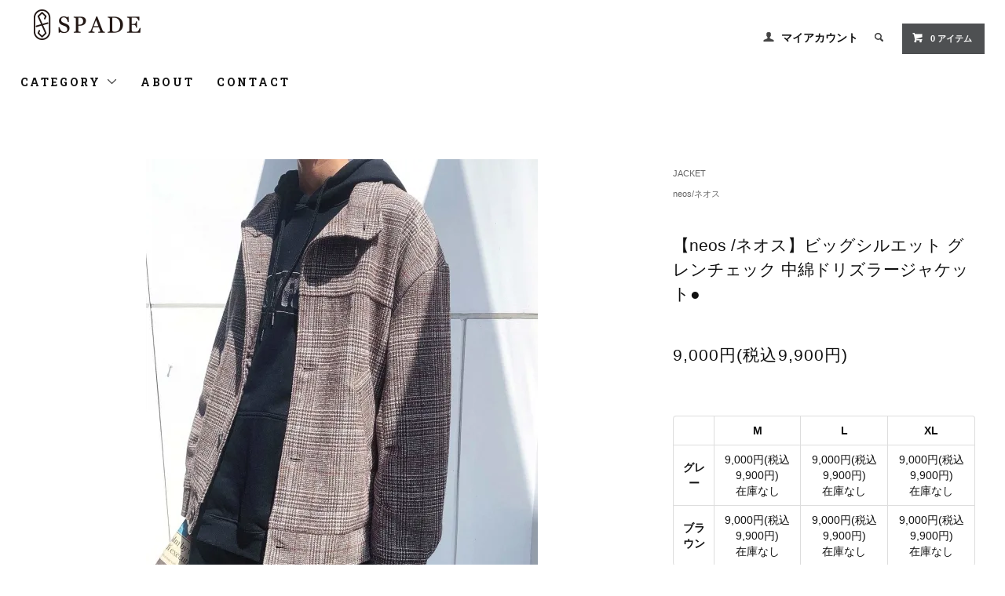

--- FILE ---
content_type: text/html; charset=EUC-JP
request_url: https://shop.spade1.jp/?pid=41470571
body_size: 9558
content:
<!DOCTYPE html PUBLIC "-//W3C//DTD XHTML 1.0 Transitional//EN" "http://www.w3.org/TR/xhtml1/DTD/xhtml1-transitional.dtd">
<html xmlns:og="http://ogp.me/ns#" xmlns:fb="http://www.facebook.com/2008/fbml" xmlns:mixi="http://mixi-platform.com/ns#" xmlns="http://www.w3.org/1999/xhtml" xml:lang="ja" lang="ja" dir="ltr">
<head>
<meta http-equiv="content-type" content="text/html; charset=euc-jp" />
<meta http-equiv="X-UA-Compatible" content="IE=edge,chrome=1" />
<title>【neos /ネオス】ビッグシルエット グレンチェック 中綿ドリズラージャケット● - メンズファッション SPADE</title>
<meta name="Keywords" content="【neos /ネオス】ビッグシルエット グレンチェック 中綿ドリズラージャケット●,メンズファッション,通販,SPADE" />
<meta name="Description" content="メンズファッションの通販サイトなら「メンズファッションSPADE」こなれた大人っぽいコーディネートをテーマに旬なアイテムをご提案。普段カギからデートまで即戦力なアイテムが多数あり" />
<meta name="Author" content="SPADE" />
<meta name="Copyright" content="メンズファッション通販SPADE　Copyright 2008" />
<meta http-equiv="content-style-type" content="text/css" />
<meta http-equiv="content-script-type" content="text/javascript" />
<link rel="stylesheet" href="https://shop.spade1.jp/css/framework/colormekit.css" type="text/css" />
<link rel="stylesheet" href="https://shop.spade1.jp/css/framework/colormekit-responsive.css" type="text/css" />
<link rel="stylesheet" href="https://img10.shop-pro.jp/PA01051/069/css/16/index.css?cmsp_timestamp=20200729183018" type="text/css" />
<link rel="stylesheet" href="https://img10.shop-pro.jp/PA01051/069/css/16/product.css?cmsp_timestamp=20200729183018" type="text/css" />

<link rel="alternate" type="application/rss+xml" title="rss" href="https://shop.spade1.jp/?mode=rss" />
<link rel="alternate" media="handheld" type="text/html" href="https://shop.spade1.jp/?prid=41470571" />
<link rel="shortcut icon" href="https://img10.shop-pro.jp/PA01051/069/favicon.ico?cmsp_timestamp=20240527110703" />
<script type="text/javascript" src="//ajax.googleapis.com/ajax/libs/jquery/1.11.0/jquery.min.js" ></script>
<meta property="og:title" content="【neos /ネオス】ビッグシルエット グレンチェック 中綿ドリズラージャケット● - メンズファッション SPADE" />
<meta property="og:description" content="メンズファッションの通販サイトなら「メンズファッションSPADE」こなれた大人っぽいコーディネートをテーマに旬なアイテムをご提案。普段カギからデートまで即戦力なアイテムが多数あり" />
<meta property="og:url" content="https://shop.spade1.jp?pid=41470571" />
<meta property="og:site_name" content="メンズファッション SPADE" />
<meta property="og:image" content="https://img10.shop-pro.jp/PA01051/069/product/41470571.jpg?cmsp_timestamp=20191209155522"/>
<script>
  (function(i,s,o,g,r,a,m){i['GoogleAnalyticsObject']=r;i[r]=i[r]||function(){
  (i[r].q=i[r].q||[]).push(arguments)},i[r].l=1*new Date();a=s.createElement(o),
  m=s.getElementsByTagName(o)[0];a.async=1;a.src=g;m.parentNode.insertBefore(a,m)
  })(window,document,'script','https://www.google-analytics.com/analytics.js','ga');

  ga('create', 'UA-4840305-1', 'auto');
  ga('send', 'pageview');

</script>
<script>
  var Colorme = {"page":"product","shop":{"account_id":"PA01051069","title":"\u30e1\u30f3\u30ba\u30d5\u30a1\u30c3\u30b7\u30e7\u30f3 SPADE"},"basket":{"total_price":0,"items":[]},"customer":{"id":null},"inventory_control":"option","product":{"shop_uid":"PA01051069","id":41470571,"name":"\u3010neos \/\u30cd\u30aa\u30b9\u3011\u30d3\u30c3\u30b0\u30b7\u30eb\u30a8\u30c3\u30c8 \u30b0\u30ec\u30f3\u30c1\u30a7\u30c3\u30af \u4e2d\u7dbf\u30c9\u30ea\u30ba\u30e9\u30fc\u30b8\u30e3\u30b1\u30c3\u30c8\u25cf","model_number":"k078","stock_num":0,"sales_price":9000,"sales_price_including_tax":9900,"variants":[{"id":1,"option1_value":"\u30b0\u30ec\u30fc","option2_value":"M","title":"\u30b0\u30ec\u30fc\u3000\u00d7\u3000M","model_number":"","stock_num":0,"option_price":9000,"option_price_including_tax":9900,"option_members_price":9000,"option_members_price_including_tax":9900},{"id":2,"option1_value":"\u30b0\u30ec\u30fc","option2_value":"L","title":"\u30b0\u30ec\u30fc\u3000\u00d7\u3000L","model_number":"","stock_num":0,"option_price":9000,"option_price_including_tax":9900,"option_members_price":9000,"option_members_price_including_tax":9900},{"id":3,"option1_value":"\u30b0\u30ec\u30fc","option2_value":"XL","title":"\u30b0\u30ec\u30fc\u3000\u00d7\u3000XL","model_number":"","stock_num":0,"option_price":9000,"option_price_including_tax":9900,"option_members_price":9000,"option_members_price_including_tax":9900},{"id":4,"option1_value":"\u30d6\u30e9\u30a6\u30f3","option2_value":"M","title":"\u30d6\u30e9\u30a6\u30f3\u3000\u00d7\u3000M","model_number":"","stock_num":0,"option_price":9000,"option_price_including_tax":9900,"option_members_price":9000,"option_members_price_including_tax":9900},{"id":5,"option1_value":"\u30d6\u30e9\u30a6\u30f3","option2_value":"L","title":"\u30d6\u30e9\u30a6\u30f3\u3000\u00d7\u3000L","model_number":"","stock_num":0,"option_price":9000,"option_price_including_tax":9900,"option_members_price":9000,"option_members_price_including_tax":9900},{"id":6,"option1_value":"\u30d6\u30e9\u30a6\u30f3","option2_value":"XL","title":"\u30d6\u30e9\u30a6\u30f3\u3000\u00d7\u3000XL","model_number":"","stock_num":0,"option_price":9000,"option_price_including_tax":9900,"option_members_price":9000,"option_members_price_including_tax":9900}],"category":{"id_big":427359,"id_small":0},"groups":[{"id":1995055}],"members_price":9000,"members_price_including_tax":9900}};

  (function() {
    function insertScriptTags() {
      var scriptTagDetails = [];
      var entry = document.getElementsByTagName('script')[0];

      scriptTagDetails.forEach(function(tagDetail) {
        var script = document.createElement('script');

        script.type = 'text/javascript';
        script.src = tagDetail.src;
        script.async = true;

        if( tagDetail.integrity ) {
          script.integrity = tagDetail.integrity;
          script.setAttribute('crossorigin', 'anonymous');
        }

        entry.parentNode.insertBefore(script, entry);
      })
    }

    window.addEventListener('load', insertScriptTags, false);
  })();
</script>
<script async src="https://zen.one/analytics.js"></script>
</head>
<body>
<meta name="colorme-acc-payload" content="?st=1&pt=10029&ut=41470571&at=PA01051069&v=20260118040346&re=&cn=d32c4b4a80c96ada6aeaf635771643fd" width="1" height="1" alt="" /><script>!function(){"use strict";Array.prototype.slice.call(document.getElementsByTagName("script")).filter((function(t){return t.src&&t.src.match(new RegExp("dist/acc-track.js$"))})).forEach((function(t){return document.body.removeChild(t)})),function t(c){var r=arguments.length>1&&void 0!==arguments[1]?arguments[1]:0;if(!(r>=c.length)){var e=document.createElement("script");e.onerror=function(){return t(c,r+1)},e.src="https://"+c[r]+"/dist/acc-track.js?rev=3",document.body.appendChild(e)}}(["acclog001.shop-pro.jp","acclog002.shop-pro.jp"])}();</script><link href="https://fonts.googleapis.com/css?family=Roboto+Slab:400,700" rel="stylesheet" type="text/css">
  <link href="https://img.shop-pro.jp/tmpl_js/78/bxslider/jquery.bxslider.css" rel="stylesheet" type="text/css">
  <script src="https://img.shop-pro.jp/tmpl_js/78/bxslider/jquery.bxslider.min.js"></script>
<script src="https://img.shop-pro.jp/tmpl_js/78/jquery.tile.js"></script>
<script src="https://img.shop-pro.jp/tmpl_js/78/masonry.pkgd.min.js"></script>
<script src="https://img.shop-pro.jp/tmpl_js/78/smoothscroll.js"></script>
<script src="https://img.shop-pro.jp/tmpl_js/78/jquery.ah-placeholder.js"></script>
<script src="https://img.shop-pro.jp/tmpl_js/78/utility_index.js"></script>

<div class="cart_in_modal__bg show_while_cart_in_connecting spinner" style="display: none;"></div>
<!--[if lte IE 8]>
<div id="wrapper" class="ie8 page--product">
<![endif]-->

<div id="wrapper" class="page--product">

  <div id="header" class="header__section container">
    <div class="clearfix">
      <h1 class="header__logo header__logo-img">
        <a href="./"><img src="https://img10.shop-pro.jp/PA01051/069/PA01051069.png?cmsp_timestamp=20240527110703" alt="メンズファッション SPADE" /></a>
      </h1>
      
      <ul class="header-nav hidden-phone">
        
        <li class="header-nav__unit">
          <i class="icon-b icon-user"></i>
          <a href="https://shop.spade1.jp/?mode=myaccount" class="header-nav__txt">マイアカウント</a>
        </li>
                
        
        <li class="header-nav__unit">
          <i class="icon-b icon-search header__search-switch" data-visible-switch="search-form"></i>
          <form action="https://shop.spade1.jp/" method="GET" class="header__search-form" data-visible-target="search-form">
            <input type="hidden" name="mode" value="srh" />
            <input type="text" name="keyword" placeholder="商品を検索" class="header__search-form__input" data-search-input="search-form__input" />
          </form>
        </li>
        
        
        <li class="header-nav__unit">
                    <form name="cart_view_with_async" method="POST" action="https://shop.spade1.jp/cart/proxy/basket?shop_id=PA01051069&shop_domain=shop.spade1.jp">
            <input type="hidden" name="reference_token" value="072bc468c2c44deba46e5df8a124e5ff"><input type="hidden" name="shop_id" value="PA01051069"><input type="hidden" name="shop_domain" value="shop.spade1.jp">
          </form>
          <a href="javascript:void(0)" class="btn txt--sm header-nav__btn btn-secondary cart_view_with_async">
            <i class="icon-w icon-cart"></i><span class="cart_count">0</span> アイテム
          </a>
                  </li>
        
      </ul>
      
      
            
    </div>
    
    <ul class="global-nav-phone visible-phone">
      <li>
        <a href="javascript:TabBlockToggle('global-nav');">
          <i class="icon-lg-b icon-list"></i>
        </a>
      </li>
      <li>
        <a href="javascript:TabBlockToggle('global-nav__search-form');">
          <i class="icon-lg-b icon-search"></i>
        </a>
      </li>
      <li>
        <a href="javascript:TabBlockToggle('global-nav__user-nav');">
          <i class="icon-lg-b icon-user"></i>
        </a>
      </li>
      <li>
                <form name="cart_view_with_async" method="POST" action="https://shop.spade1.jp/cart/proxy/basket?shop_id=PA01051069&shop_domain=shop.spade1.jp">
        <input type="hidden" name="reference_token" value="072bc468c2c44deba46e5df8a124e5ff"><input type="hidden" name="shop_id" value="PA01051069"><input type="hidden" name="shop_domain" value="shop.spade1.jp">
        </form>
        <a href="javascript:void(0)" class="cart_view_with_async">
          <i class="icon-lg-b icon-cart"></i>
        </a>
              </li>
    </ul>
    
    <div>
      <ul class="global-nav clearfix global-nav__pulldown-nav" data-visible-target="global-nav" data-block="tab-content">
        <li class="global-nav__unit global-nav__pulldown">
          <a href="javascript:PulldownToggle('global-nav__product-nav');" class="global-nav__unit__txt">
            CATEGORY <i class="icon-b icon-chevron_thin_down hidden-phone"></i>
          </a>
          
          <div class="visible-phone">
            <ul class="header__pulldown-nav__list">
              
                              <li>
                  <a href="https://shop.spade1.jp/?mode=cate&cbid=427359&csid=0">
                    JACKET
                  </a>
                </li>
                              <li>
                  <a href="https://shop.spade1.jp/?mode=cate&cbid=2578230&csid=0">
                    COAT
                  </a>
                </li>
                              <li>
                  <a href="https://shop.spade1.jp/?mode=cate&cbid=1824433&csid=0">
                    KNIT
                  </a>
                </li>
                              <li>
                  <a href="https://shop.spade1.jp/?mode=cate&cbid=2574946&csid=0">
                    TRAINER
                  </a>
                </li>
                              <li>
                  <a href="https://shop.spade1.jp/?mode=cate&cbid=368114&csid=0">
                    T-SHIRTS
                  </a>
                </li>
                              <li>
                  <a href="https://shop.spade1.jp/?mode=cate&cbid=368118&csid=0">
                    PANTS
                  </a>
                </li>
                              <li>
                  <a href="https://shop.spade1.jp/?mode=cate&cbid=456191&csid=0">
                    PARKA
                  </a>
                </li>
                              <li>
                  <a href="https://shop.spade1.jp/?mode=cate&cbid=664333&csid=0">
                    CARDIGAN
                  </a>
                </li>
                              <li>
                  <a href="https://shop.spade1.jp/?mode=cate&cbid=368841&csid=0">
                    SHIRTS
                  </a>
                </li>
                              <li>
                  <a href="https://shop.spade1.jp/?mode=cate&cbid=664327&csid=0">
                    CUT&SEWN
                  </a>
                </li>
                              <li>
                  <a href="https://shop.spade1.jp/?mode=cate&cbid=368117&csid=0">
                    POLO-SHIRTS
                  </a>
                </li>
                              <li>
                  <a href="https://shop.spade1.jp/?mode=cate&cbid=2579082&csid=0">
                    ACCESSORIES
                  </a>
                </li>
                              <li>
                  <a href="https://shop.spade1.jp/?mode=cate&cbid=2579869&csid=0">
                    LADYS
                  </a>
                </li>
                            
              
                              <li>
                  <a href="https://shop.spade1.jp/?mode=grp&gid=1995055">
                    neos/ネオス
                  </a>
                </li>
                          </ul>
          </div>
          
        </li>
        <li class="global-nav__unit">
          <a href="https://shop.spade1.jp/?mode=sk#info" class="global-nav__unit__txt">ABOUT</a>
        </li>
                <li class="global-nav__unit">
          <a href="https://spero1.shop-pro.jp/customer/inquiries/new" class="global-nav__unit__txt">CONTACT</a>
        </li>
      </ul>
      <div class="global-nav__pulldown-nav" data-visible-target="global-nav__search-form" data-block="tab-content">
        <form action="https://shop.spade1.jp/" method="GET" class="header__search-form--phone">
          <input type="hidden" name="mode" value="srh" />
          <input type="text" name="keyword" placeholder="商品を検索" />
          <button class="btn">検索</button>
        </form>
      </div>
      <div class="global-nav__pulldown-nav" data-visible-target="global-nav__user-nav" data-block="tab-content">
        <ul class="header__pulldown-nav__list">
          <li><a href="https://shop.spade1.jp/?mode=myaccount">マイアカウント</a></li>
                  </ul>
      </div>
    </div>
    <div class="global-nav__pulldown-nav row hidden-phone" data-visible-target="global-nav__product-nav" data-block="tab-content">
      
                                    
                    <ul class="row header__pulldown-nav__list col col-sm-12">
                    <li>
              <a href="https://shop.spade1.jp/?mode=cate&cbid=427359&csid=0">
                JACKET
              </a>
            </li>
                                          <li>
              <a href="https://shop.spade1.jp/?mode=cate&cbid=2578230&csid=0">
                COAT
              </a>
            </li>
                                          <li>
              <a href="https://shop.spade1.jp/?mode=cate&cbid=1824433&csid=0">
                KNIT
              </a>
            </li>
                                          <li>
              <a href="https://shop.spade1.jp/?mode=cate&cbid=2574946&csid=0">
                TRAINER
              </a>
            </li>
                                          <li>
              <a href="https://shop.spade1.jp/?mode=cate&cbid=368114&csid=0">
                T-SHIRTS
              </a>
            </li>
                                          <li>
              <a href="https://shop.spade1.jp/?mode=cate&cbid=368118&csid=0">
                PANTS
              </a>
            </li>
                                          <li>
              <a href="https://shop.spade1.jp/?mode=cate&cbid=456191&csid=0">
                PARKA
              </a>
            </li>
                  </ul>
          <ul class="row header__pulldown-nav__list col col-sm-12">
                                          <li>
              <a href="https://shop.spade1.jp/?mode=cate&cbid=664333&csid=0">
                CARDIGAN
              </a>
            </li>
                                          <li>
              <a href="https://shop.spade1.jp/?mode=cate&cbid=368841&csid=0">
                SHIRTS
              </a>
            </li>
                                          <li>
              <a href="https://shop.spade1.jp/?mode=cate&cbid=664327&csid=0">
                CUT&SEWN
              </a>
            </li>
                                          <li>
              <a href="https://shop.spade1.jp/?mode=cate&cbid=368117&csid=0">
                POLO-SHIRTS
              </a>
            </li>
                                          <li>
              <a href="https://shop.spade1.jp/?mode=cate&cbid=2579082&csid=0">
                ACCESSORIES
              </a>
            </li>
                                          <li>
              <a href="https://shop.spade1.jp/?mode=cate&cbid=2579869&csid=0">
                LADYS
              </a>
            </li>
                          </ul>
                    
      
                                                        <ul class="row header__pulldown-nav__list col col-sm-12">
                    <li>
              <a href="https://shop.spade1.jp/?mode=grp&gid=1995055">
                neos/ネオス
              </a>
            </li>
                          </ul>
                    
    </div>
  </div>
        <form name="product_form" method="post" action="https://shop.spade1.jp/cart/proxy/basket/items/add">
    <div class="container">
      <div class="row">
        
        <div class="product__images col col-lg-8 col-sm-12 section__block">
          <div class="product__main-image">
                          <img src="https://img10.shop-pro.jp/PA01051/069/product/41470571.jpg?cmsp_timestamp=20191209155522" data-product-image="main" />
                      </div>
                      <div class="carousel-slide">
              <ul class="product__thumbs row" data-carousel="product-image">
                                  <li class="product__thumb__unit col col-lg-2">
                    <img src="https://img10.shop-pro.jp/PA01051/069/product/41470571.jpg?cmsp_timestamp=20191209155522" data-product-image="thumb" />
                  </li>
                                                                      <li class="product__thumb__unit col col-lg-2">
                      <img src="https://img10.shop-pro.jp/PA01051/069/product/41470571_o1.jpg?cmsp_timestamp=20191209155522" data-product-image="thumb" />
                    </li>
                                                                        <li class="product__thumb__unit col col-lg-2">
                      <img src="https://img10.shop-pro.jp/PA01051/069/product/41470571_o2.jpg?cmsp_timestamp=20191209155522" data-product-image="thumb" />
                    </li>
                                                                        <li class="product__thumb__unit col col-lg-2">
                      <img src="https://img10.shop-pro.jp/PA01051/069/product/41470571_o3.jpg?cmsp_timestamp=20191209155522" data-product-image="thumb" />
                    </li>
                                                                        <li class="product__thumb__unit col col-lg-2">
                      <img src="https://img10.shop-pro.jp/PA01051/069/product/41470571_o4.jpg?cmsp_timestamp=20191209155522" data-product-image="thumb" />
                    </li>
                                                                        <li class="product__thumb__unit col col-lg-2">
                      <img src="https://img10.shop-pro.jp/PA01051/069/product/41470571_o5.jpg?cmsp_timestamp=20191209155522" data-product-image="thumb" />
                    </li>
                                                                        <li class="product__thumb__unit col col-lg-2">
                      <img src="https://img10.shop-pro.jp/PA01051/069/product/41470571_o6.jpg?cmsp_timestamp=20191209155522" data-product-image="thumb" />
                    </li>
                                                                        <li class="product__thumb__unit col col-lg-2">
                      <img src="https://img10.shop-pro.jp/PA01051/069/product/41470571_o7.jpg?cmsp_timestamp=20191209155522" data-product-image="thumb" />
                    </li>
                                                                        <li class="product__thumb__unit col col-lg-2">
                      <img src="https://img10.shop-pro.jp/PA01051/069/product/41470571_o8.jpg?cmsp_timestamp=20191209155522" data-product-image="thumb" />
                    </li>
                                                                        <li class="product__thumb__unit col col-lg-2">
                      <img src="https://img10.shop-pro.jp/PA01051/069/product/41470571_o9.jpg?cmsp_timestamp=20191209155522" data-product-image="thumb" />
                    </li>
                                                                        <li class="product__thumb__unit col col-lg-2">
                      <img src="https://img10.shop-pro.jp/PA01051/069/product/41470571_o10.jpg?cmsp_timestamp=20191209155522" data-product-image="thumb" />
                    </li>
                                                                        <li class="product__thumb__unit col col-lg-2">
                      <img src="https://img10.shop-pro.jp/PA01051/069/product/41470571_o11.jpg?cmsp_timestamp=20191209155522" data-product-image="thumb" />
                    </li>
                                                                        <li class="product__thumb__unit col col-lg-2">
                      <img src="https://img10.shop-pro.jp/PA01051/069/product/41470571_o12.jpg?cmsp_timestamp=20191209155522" data-product-image="thumb" />
                    </li>
                                                                        <li class="product__thumb__unit col col-lg-2">
                      <img src="https://img10.shop-pro.jp/PA01051/069/product/41470571_o13.jpg?cmsp_timestamp=20191209155522" data-product-image="thumb" />
                    </li>
                                                                        <li class="product__thumb__unit col col-lg-2">
                      <img src="https://img10.shop-pro.jp/PA01051/069/product/41470571_o14.jpg?cmsp_timestamp=20191209155522" data-product-image="thumb" />
                    </li>
                                                                        <li class="product__thumb__unit col col-lg-2">
                      <img src="https://img10.shop-pro.jp/PA01051/069/product/41470571_o15.jpg?cmsp_timestamp=20191209155522" data-product-image="thumb" />
                    </li>
                                                                        <li class="product__thumb__unit col col-lg-2">
                      <img src="https://img10.shop-pro.jp/PA01051/069/product/41470571_o16.jpg?cmsp_timestamp=20191209155522" data-product-image="thumb" />
                    </li>
                                                                        <li class="product__thumb__unit col col-lg-2">
                      <img src="https://img10.shop-pro.jp/PA01051/069/product/41470571_o17.jpg?cmsp_timestamp=20191209155522" data-product-image="thumb" />
                    </li>
                                                                        <li class="product__thumb__unit col col-lg-2">
                      <img src="https://img10.shop-pro.jp/PA01051/069/product/41470571_o18.jpg?cmsp_timestamp=20191209155522" data-product-image="thumb" />
                    </li>
                                                                        <li class="product__thumb__unit col col-lg-2">
                      <img src="https://img10.shop-pro.jp/PA01051/069/product/41470571_o19.jpg?cmsp_timestamp=20191209155522" data-product-image="thumb" />
                    </li>
                                                                        <li class="product__thumb__unit col col-lg-2">
                      <img src="https://img10.shop-pro.jp/PA01051/069/product/41470571_o20.jpg?cmsp_timestamp=20191209155522" data-product-image="thumb" />
                    </li>
                                                                        <li class="product__thumb__unit col col-lg-2">
                      <img src="https://img10.shop-pro.jp/PA01051/069/product/41470571_o21.jpg?cmsp_timestamp=20191209155522" data-product-image="thumb" />
                    </li>
                                                                                                                                                                                                                                                                                                                                                                                                                                                                                                                                                                                                                                                                                                                                                                                                                                                                                                                                                                                                                                        </ul>
            </div>
                  </div>
        
        <div class="col col-lg-4 col-sm-12 section__block">
          
          <div class="topicpath-nav">
            <ul>
                              <li><a href="?mode=cate&cbid=427359&csid=0">JACKET</a></li>
                                        </ul>
                          <ul>
                                  <li>
                                        <a href="https://shop.spade1.jp/?mode=grp&gid=1995055">
                      neos/ネオス
                    </a>
                  </li>
                              </ul>
                      </div>
          
          <h2 class="product__name section__title-h2">
            【neos /ネオス】ビッグシルエット グレンチェック 中綿ドリズラージャケット●
<!--
                          <div class="txt--sm">
                k078
              </div>
            -->
          </h2>
          <p class="product__price">
                                    9,000円(税込9,900円)
          </p>
                                                        <div class="product__option__block section__block">
                                  <div data-product-opt="table">
                    <table id="option_tbl"><tr class="stock_head"><td class="none">&nbsp;</td><th class="cell_1">M</th><th class="cell_1">L</th><th class="cell_1">XL</th></tr><tr><th class="cell_1">グレー</th><td class="cell_2"><span class="table_price">9,000円(税込9,900円)</span><br /><span class="stock_zero">在庫なし</span></td><td class="cell_2"><span class="table_price">9,000円(税込9,900円)</span><br /><span class="stock_zero">在庫なし</span></td><td class="cell_2"><span class="table_price">9,000円(税込9,900円)</span><br /><span class="stock_zero">在庫なし</span></td></tr><tr><th class="cell_1">ブラウン</th><td class="cell_2"><span class="table_price">9,000円(税込9,900円)</span><br /><span class="stock_zero">在庫なし</span></td><td class="cell_2"><span class="table_price">9,000円(税込9,900円)</span><br /><span class="stock_zero">在庫なし</span></td><td class="cell_2"><span class="table_price">9,000円(税込9,900円)</span><br /><span class="stock_zero">在庫なし</span></td></tr></table>
                  </div>
                  <dl class="dl-vertical-list" data-product-opt="select">
                                          <dt class="dl-vertical-list__title">カラー</dt>
                      <dd class="dl-vertical-list__content">
                        <select name="option1">
                          <option label="グレー" value="9293636,0">グレー</option>
<option label="ブラウン" value="9293636,1">ブラウン</option>

                        </select>
                      </dd>
                                          <dt class="dl-vertical-list__title">サイズ</dt>
                      <dd class="dl-vertical-list__content">
                        <select name="option2">
                          <option label="M" value="70467317,0">M</option>
<option label="L" value="70467317,1">L</option>
<option label="XL" value="70467317,2">XL</option>

                        </select>
                      </dd>
                                      </dl>
                              </div>
                                    <div class="product__order row">
              <dl class="product__init dl-vertical-list col col-lg-5 col-md-12">
                <dt class="dl-vertical-list__title">購入数</dt>
                <dd class="dl-vertical-list__content">
                                      <input type="text" name="product_num" value="1" class="product__init-num" disabled="disabled" />
                                  </dd>
              </dl>
              <ul class="product__order__btns col col-lg-7 col-md-12">
                                  <li class="product__order__btn">
                    <input class="btn--soldout btn btn-block" type="button" value="SOLD OUT" disabled="disabled" />
                  </li>
                                              </ul>
            </div>
                    
        </div>
      </div>
    </div>
        <div class="cart_in_modal cart_modal__close" style="display: none;">
      <div class="cart_in_modal__outline not_bubbling">
        <label class="cart_modal__close cart_in_modal__close-icon">
        </label>
        <p class="cart_in_modal__heading">
          こちらの商品が<br class="sp-br">カートに入りました
        </p>
        <div class="cart_in_modal__detail">
                    <div class="cart_in_modal__image-wrap">
            <img src="https://img10.shop-pro.jp/PA01051/069/product/41470571.jpg?cmsp_timestamp=20191209155522" alt="" class="cart_in_modal__image" />
          </div>
                    <p class="cart_in_modal__name">
            【neos /ネオス】ビッグシルエット グレンチェック 中綿ドリズラージャケット●
          </p>
        </div>
        <div class="cart_in_modal__button-wrap">
          <button class="cart_view_with_async cart_in_modal__button cart_in_modal__button--solid">かごの中身を見る</button>
          <p class="cart_modal__close cart_in_modal__text-link">ショッピングを続ける</p>
        </div>
      </div>
    </div>
    <div class="cart_in_error_modal cart_in_error__close" style="display: none;">
      <div class="cart_in_modal__outline not_bubbling">
        <label class="cart_in_error__close cart_in_modal__close-icon">
        </label>
        <p class="cart_in_error_message cart_in_error_modal__heading"></p>
        <div class="cart_in_modal__button-wrap">
          <button class="cart_in_error__close cart_in_modal__button cart_in_modal__button--solid">ショッピングを続ける</button>
        </div>
      </div>
    </div>
        <div class="product__info section__block">
      <div class="container row">
        <div class="col col-lg-8 col-sm-12">
          
          <div class="row">
            <div class="deliveryInfo">
	<div class="deliveryInfoIn">
	※こちらの商品は取り寄せのため、発送までに10日ほどお時間を頂く形となります。<br>
	また、上記予定よりも入荷が遅れる場合もございます。<br>
	その際は当店よりご連絡をさせて頂きますので、予めご了承を頂けますようお願いいたします。
	</div>
</div><br><br>

ﾞトレンド感のあるドリズラーとグレンチェックで今っぽく着こなせるあったかドリズラージャケット！゛<br><br>

<a href="http://shop.spade1.jp/?mode=grp&gid=1995055" target="_blank"><b><font size="4"><font face="Arial, Helvetica, sans-serif"><font color="ff0000">その他のneos(ネオス)アイテムはこちら！</a></font></font></font></font></b><br><br>
■存在感を示すビッグシルエットで個性的な着こなしが可能<br><br>

取り入れるだけで旬な韓国、韓流ファッション的な着こなしが完成する1着。<br>
ストリート感のある目を惹くビッグシルエットデザイン、旬な着こなしと存在感を発揮するドリズラージャケット<br>
絶妙なビッグシルエットなのでスタイリッシュに魅せられるのが魅力！<br>
サラッと着こなすだけでイマドキ感が加速するデザインなのでデイリーコーデにフル稼働間違い無しです。
<br><br>

■今季トレンドど真ん中のグレンチェック柄<br><br>

誰が着てもスタイリッシュに魅せられるレトロチェック<br>
洗練されたイメージでスタイリッシュに魅せられるチェック柄<br>
大人っぽく着こなせるからスマートさが急加速してくれます。<br><br>


こちらの商品はメーカーよりセレクトしたインポートアイテムになります。<br>
サイズ感が日本規格のものとは異なりますのでサイズチャートでご確認頂ますようお願い申し上げます。<br><br><br>

時代のニーズにあったトレンドアイテムをいち早くセレクトし、”個性的”でどこか”中毒性”のある新たなファッションスタイルを独自の世界観で提案していくセレクトブランド。<br><br>

「neos/ネオス」<br><br><br>

<table class="sizechart">
	<tr class="sizecharttr">
		<td width="20%"></td>
		<td width="20%">身幅(cm)</td>
		<td width="20%">肩幅(cm)</td>
		<td width="20%">身幅(cm)</td>
		<td width="20%">袖丈(cm)</td>
	</tr>
	<tr class="sizecharttr">
		<td>Mサイズ</td>
		<td>約59</td>
		<td>約54.5</td>
		<td>約64</td>
		<td>約52.5</td>
	</tr>
	<tr class="sizecharttr">
		<td>Lサイズ</td>
		<td>約62</td>
		<td>約56.5</td>
		<td>約67</td>
		<td>約54</td>
	</tr>
	<tr class="sizecharttr">
		<td>XLサイズ</td>
		<td>約63</td>
		<td>約58.5</td>
		<td>約67</td>
		<td>約57</td>
	</tr>
  <tr>
    <td class="itemFeatures05">素材</td>
    <td colspan="7" class="itemFeatures04">本体：ポリエステル100%
<tr>

</table>


          </div>
          
        </div>
        <div class="col col-lg-4 col-sm-12">
                    <ul class="product__info__list">
                          <li class="product__info__list__unit">
                <a href="javascript:gf_OpenNewWindow('?mode=opt&pid=41470571','option','width=600:height=500');">オプションの値段詳細</a>
              </li>
                        <li class="product__info__list__unit">
              <a href="https://shop.spade1.jp/?mode=sk#order_cancel">特定商取引法に基づく表記（返品等）</a>
            </li>
            <li class="product__info__list__unit">
              <a href="mailto:?subject=%E3%80%90%E3%83%A1%E3%83%B3%E3%82%BA%E3%83%95%E3%82%A1%E3%83%83%E3%82%B7%E3%83%A7%E3%83%B3%20SPADE%E3%80%91%E3%81%AE%E3%80%8C%E3%80%90neos%20%2F%E3%83%8D%E3%82%AA%E3%82%B9%E3%80%91%E3%83%93%E3%83%83%E3%82%B0%E3%82%B7%E3%83%AB%E3%82%A8%E3%83%83%E3%83%88%20%E3%82%B0%E3%83%AC%E3%83%B3%E3%83%81%E3%82%A7%E3%83%83%E3%82%AF%20%E4%B8%AD%E7%B6%BF%E3%83%89%E3%83%AA%E3%82%BA%E3%83%A9%E3%83%BC%E3%82%B8%E3%83%A3%E3%82%B1%E3%83%83%E3%83%88%E2%97%8F%E3%80%8D%E3%81%8C%E3%81%8A%E3%81%99%E3%81%99%E3%82%81%E3%81%A7%E3%81%99%EF%BC%81&body=%0D%0A%0D%0A%E2%96%A0%E5%95%86%E5%93%81%E3%80%8C%E3%80%90neos%20%2F%E3%83%8D%E3%82%AA%E3%82%B9%E3%80%91%E3%83%93%E3%83%83%E3%82%B0%E3%82%B7%E3%83%AB%E3%82%A8%E3%83%83%E3%83%88%20%E3%82%B0%E3%83%AC%E3%83%B3%E3%83%81%E3%82%A7%E3%83%83%E3%82%AF%20%E4%B8%AD%E7%B6%BF%E3%83%89%E3%83%AA%E3%82%BA%E3%83%A9%E3%83%BC%E3%82%B8%E3%83%A3%E3%82%B1%E3%83%83%E3%83%88%E2%97%8F%E3%80%8D%E3%81%AEURL%0D%0Ahttps%3A%2F%2Fshop.spade1.jp%2F%3Fpid%3D41470571%0D%0A%0D%0A%E2%96%A0%E3%82%B7%E3%83%A7%E3%83%83%E3%83%97%E3%81%AEURL%0Ahttps%3A%2F%2Fshop.spade1.jp%2F">この商品を友達に教える</a>
            </li>
            <li class="product__info__list__unit">
              <a href="https://spero1.shop-pro.jp/customer/products/41470571/inquiries/new">この商品について問い合わせる</a>
            </li>
            <li class="product__info__list__unit">
              <a href="https://shop.spade1.jp/?mode=cate&cbid=427359&csid=0">買い物を続ける</a>
            </li>
          </ul>
          <ul class="product__info__list">
            
            <li class="product__info__list__unit">
              
            </li>
            <li class="product__info__list__unit">
              <a href="https://twitter.com/share" class="twitter-share-button" data-url="https://shop.spade1.jp/?pid=41470571" data-text="" data-lang="ja" >ツイート</a>
<script charset="utf-8">!function(d,s,id){var js,fjs=d.getElementsByTagName(s)[0],p=/^http:/.test(d.location)?'http':'https';if(!d.getElementById(id)){js=d.createElement(s);js.id=id;js.src=p+'://platform.twitter.com/widgets.js';fjs.parentNode.insertBefore(js,fjs);}}(document, 'script', 'twitter-wjs');</script>
            </li>
            <li class="product__info__list__unit visible-phone">
              <div class="line-it-button" data-lang="ja" data-type="share-a" data-ver="3"
                         data-color="default" data-size="small" data-count="false" style="display: none;"></div>
                       <script src="https://www.line-website.com/social-plugins/js/thirdparty/loader.min.js" async="async" defer="defer"></script>
            </li>
          </ul>
          
        </div>
      </div>
    </div>
    <div class="carousel-slide container section__block">
          </div>
    <input type="hidden" name="user_hash" value="e4563479cc0e031350bf19fc02fd15f8"><input type="hidden" name="members_hash" value="e4563479cc0e031350bf19fc02fd15f8"><input type="hidden" name="shop_id" value="PA01051069"><input type="hidden" name="product_id" value="41470571"><input type="hidden" name="members_id" value=""><input type="hidden" name="back_url" value="https://shop.spade1.jp/?pid=41470571"><input type="hidden" name="is_async_cart_in" value="1"><input type="hidden" name="reference_token" value="072bc468c2c44deba46e5df8a124e5ff"><input type="hidden" name="shop_domain" value="shop.spade1.jp">
  </form>

  <script src="https://img.shop-pro.jp/tmpl_js/78/utility_product.js"></script>

      <div class="hidden">
      <dl class="dl-vertical-list" data-product-opt="select_src">
                  <dt class="dl-vertical-list__title">カラー</dt>
          <dd class="dl-vertical-list__content">
            <select name="option1">
              <option label="グレー" value="9293636,0">グレー</option>
<option label="ブラウン" value="9293636,1">ブラウン</option>

            </select>
          </dd>
                  <dt class="dl-vertical-list__title">サイズ</dt>
          <dd class="dl-vertical-list__content">
            <select name="option2">
              <option label="M" value="70467317,0">M</option>
<option label="L" value="70467317,1">L</option>
<option label="XL" value="70467317,2">XL</option>

            </select>
          </dd>
              </dl>
      <div data-product-opt="table_src">
        <table id="option_tbl"><tr class="stock_head"><td class="none">&nbsp;</td><th class="cell_1">M</th><th class="cell_1">L</th><th class="cell_1">XL</th></tr><tr><th class="cell_1">グレー</th><td class="cell_2"><span class="table_price">9,000円(税込9,900円)</span><br /><span class="stock_zero">在庫なし</span></td><td class="cell_2"><span class="table_price">9,000円(税込9,900円)</span><br /><span class="stock_zero">在庫なし</span></td><td class="cell_2"><span class="table_price">9,000円(税込9,900円)</span><br /><span class="stock_zero">在庫なし</span></td></tr><tr><th class="cell_1">ブラウン</th><td class="cell_2"><span class="table_price">9,000円(税込9,900円)</span><br /><span class="stock_zero">在庫なし</span></td><td class="cell_2"><span class="table_price">9,000円(税込9,900円)</span><br /><span class="stock_zero">在庫なし</span></td><td class="cell_2"><span class="table_price">9,000円(税込9,900円)</span><br /><span class="stock_zero">在庫なし</span></td></tr></table>
      </div>
    </div>
  
        
    <div class="carousel-slide container section__block">
      <h2 class="section__title-h2">最近チェックした商品</h2>
              <p class="txt--not-applicable">最近チェックした商品はまだありません。</p>
          </div>
    
    <div id="footer" class="footer__section">
                            <div class="footer__guide">
        <div class="row container">
          <div class="guide__col col col-md-12 col-lg-6">
            <h2 class="guide__h2">配送・送料について</h2>
            <div data-masonry="guide">
                              <div class="guide__unit col col-md-6 col-sm-12 col-lg-6">
                  <h3 class="guide__h3 h3">クロネコヤマト</h3>
                  <div>
                                        当店は送料無料です！<br />
<br />
※ドメイン指定をされている為、確認メールが届かない事がよくありますので、確認メールをご希望の方は必ずドメイン指定を解除してください｡&nbsp;
                  </div>
                </div>
                          </div>
          </div>
          <div class="guide__col col col-md-12 col-lg-6">
            <h2 class="guide__h2">支払い方法について</h2>
            <div data-masonry="guide">
                              <div class="guide__unit col col-md-6 col-sm-12 col-lg-6">
                  <h3 class="guide__h3 h3">商品代引き</h3>
                  <div>
                                                            商品到着時に代金と引換え。<br />
代引手数料一律330円<br />
&nbsp;
                  </div>
                </div>
                              <div class="guide__unit col col-md-6 col-sm-12 col-lg-6">
                  <h3 class="guide__h3 h3">クレジットカード決済</h3>
                  <div>
                                                              <img class='payment_img' src='https://img.shop-pro.jp/common/card2.gif'><img class='payment_img' src='https://img.shop-pro.jp/common/card6.gif'><img class='payment_img' src='https://img.shop-pro.jp/common/card18.gif'><img class='payment_img' src='https://img.shop-pro.jp/common/card0.gif'><img class='payment_img' src='https://img.shop-pro.jp/common/card9.gif'><br />
                                        ※ご注文手続き完了の後、クレジット情報入力の画面へお進みください。&nbsp;
                  </div>
                </div>
                              <div class="guide__unit col col-md-6 col-sm-12 col-lg-6">
                  <h3 class="guide__h3 h3">商品代引き(クレジット決済)</h3>
                  <div>
                                                            商品到着時に配達員によるクレジットカードにて決済<br />
代引き手数料330円&nbsp;
                  </div>
                </div>
                          </div>
          </div>
                  </div>
        <div class="container clearfix">
          <a href="#wrapper" class="btn btn-pagetop btn-block">
            <i class="icon-lg-w icon-chevron_thin_up"></i>
          </a>
        </div>
      </div>
        <div class="footer__nav">
      <div class="row container">
                        <div class="row col col-lg-12 col-md-12">
          <h3 class="footer-nav__title">MORE INFO</h3>
          <ul class="footer-nav__col col col-lg-4 col-sm-12">
            <li><a href="./">ホーム</a></li>
            <li><a href="https://shop.spade1.jp/?mode=sk#payment">お支払い方法について</a></li>
            <li><a href="https://shop.spade1.jp/?mode=sk">配送方法・送料について</a></li>
            <li><a href="https://shop.spade1.jp/?mode=sk#info">特定商取引法に基づく表記</a></li>
            <li><a href="https://shop.spade1.jp/?mode=privacy">プライバシーポリシー</a></li>
            <li><a href="https://spero1.shop-pro.jp/customer/inquiries/new">お問い合わせ</a></li>
          </ul>
          <ul class="footer-nav__col col col-lg-4 col-sm-12">
                        <li><a href="https://shop.spade1.jp/?mode=myaccount">マイアカウント</a></li>
                                      <li><a href="https://spero1.shop-pro.jp/customer/newsletter/subscriptions/new">メルマガ登録・解除</a></li>
                        <li class="hidden-phone"><a href="https://shop.spade1.jp/?mode=rss">RSS</a>&nbsp;/&nbsp;<a href="https://shop.spade1.jp/?mode=atom">ATOM</a></li>
                          <li class="hidden-phone">
                <img src="https://img10.shop-pro.jp/PA01051/069/qrcode.jpg?cmsp_timestamp=20240527110703" />
              </li>
                      </ul>
          <ul class="footer-nav__col col col-lg-4 col-sm-12">
            
                        
          </ul>
        </div>
      </div>
      <div class="footer__copyright container row">
        <address class="col col-sm-12">(c)2019 SPADE ONLINE <a href="http://shop.spade1.jp/">メンズファッション SPADE TOP</a></address>
        <p class="copyright__powered-by col col-sm-12">
          Powered&nbsp;by&nbsp;
          <a href="https://shop-pro.jp/" target="_blank">
            <img src="https://img.shop-pro.jp/tmpl_img/78/powered.png" />
          </a>
        </p>
      </div>
    </div>
  </div>
</div><script type="text/javascript" src="https://shop.spade1.jp/js/cart.js" ></script>
<script type="text/javascript" src="https://shop.spade1.jp/js/async_cart_in.js" ></script>
<script type="text/javascript" src="https://shop.spade1.jp/js/product_stock.js" ></script>
<script type="text/javascript" src="https://shop.spade1.jp/js/js.cookie.js" ></script>
<script type="text/javascript" src="https://shop.spade1.jp/js/favorite_button.js" ></script>
</body></html>

--- FILE ---
content_type: text/css
request_url: https://img10.shop-pro.jp/PA01051/069/css/16/product.css?cmsp_timestamp=20200729183018
body_size: 7019
content:
.product__main-image img {
  display: block;
  margin: 0 auto;
}

.product__thumbs {
  padding-top: 2px;
  margin: 0 -1px;
}

.product__thumb__unit {
  padding: 0 1px 1px;
}
.product__thumb__unit img {
  max-height: 150px;
  cursor: pointer;
}

.product__name {
  text-align: left;
}

.product__price {
  font-size: 1.5em;
  letter-spacing: .05em;
}

.product__option__block th, .product__option__block td {
  text-align: center;
}
.product__option__block label {
  margin: 1em 0 0;
  font-size: .9em;
}

.product__init .dl-vertical-list__content {
  margin-bottom: 0;
}

.product__init-num {
  font-size: 1.5em;
  padding-top: .5em;
  padding-bottom: .5em;
  text-align: right;
  width: 50px;
  border: 2px solid #999;
  display: inline-block;
}

.product__init-updw {
  display: inline-block;
  vertical-align: middle;
  margin: 0 10px;
}

.product__order__btns {
  list-style-type: none;
  margin: 2em 0;
}

.product__order__btn {
  margin-bottom: 1em;
}
.product__order__btn i {
  margin-right: .8em;
}

.btn--addcart {
  padding: .7em 0;
}

.btn--quick-order {
  padding: .4em 0;
}

.btn--soldout {
  padding: .7em 0;
  border: none;
  opacity: 1;
  -ms-filter: "alpha(opacity=100)";
  filter: progid:DXImageTransform.Microsoft.Alpha(opacity=100);
}
.btn--soldout:hover {
  background: #ddd;
}

.product__info {
  background: #f5f5f5;
  padding: 2em 0;
  margin: 3em 0;
}

.product__info__list {
  margin: 2em 0 0;
  list-style-type: none;
}
.product__info__list:first-child {
  margin-top: 0;
}

.product__info__list__unit {
  font-size: .9em;
  line-height: 1.8;
  margin: .5em 0;
}
.product__info__list__unit:first-child {
  margin-top: 0;
}
.product__info__list__unit a {
  color: #111;
}

.text-titles {
  margin: 0 auto 2em;
}
.text-titles-list__detail-text {
  width: 100%;
  height: 30px;
  padding: .5em;
  border: 1px solid #ccc;
  display: inline-block;
}

@media (max-width: 980px) {
  /* ~980px */
}
@media (max-width: 768px) {
  /* ~768px */
  .product__images img {
    margin: 0 auto;
  }

  .product__name {
    text-align: center;
  }

  .product__info {
    padding: 1.5em 0;
    margin: 1.5em 0;
  }

  .product__info__list:first-child {
    margin-top: 2em;
  }
}
@media (max-width: 480px) {
  /* ~480px */
}

/*  クイックカートイン CSS  */

.cart_in_modal,
.cart_in_error_modal {
  position: fixed;
  width: 100%;
  height: 100%;
  top: 0;
  left: 0;
  background-color: rgba(0, 0, 0, .7);
  z-index: 20000;
  display: flex;
  overflow: auto;
}

@media screen and (min-width: 960px) {
  .cart_in_modal,
  .cart_in_error_modal {
    align-items: center;
  }
}

.cart_in_modal__bg {
  background-color: rgba(0, 0, 0, .7);
  position: fixed;
  width: 100%;
  height: 100%;
  z-index: 20000;
}

.cart_in_modal__outline {
  width: 90%;
  margin: 20px 5%;
  padding: 20px;
  background-color: #fff;
  border-radius: 5px;
  box-shadow: 0 2px 5px rgba(0, 0, 0, .4);
  box-sizing: border-box;
  text-align: center;
  position: absolute;
}

@media screen and (min-width: 960px) {
  .cart_in_modal__outline {
    width: 900px;
    margin: auto;
    padding: 20px 70px;
    position: relative;
  }
}

.cart_in_modal__heading {
  font-size: 20px;
  font-weight: bold;
  margin: 20px 0;
  line-height: 1.4;
}

@media screen and (min-width: 960px) {
  .cart_in_modal__heading {
    font-size: 26px;
    margin: 30px 0;
    line-height: 1.2;
  }
}

.cart_in_error_modal__heading {
  font-size: 20px;
  font-weight: bold;
  margin: 40px 0 20px;
  line-height: 1.4;
}

@media screen and (min-width: 960px) {
  .cart_in_error_modal__heading {
    margin: 30px 0;
    line-height: 1.2;
  }
}

.cart_in_modal__detail {
  display: flex;
  padding: 20px;
  border-top: 1px solid #ccc;
  border-bottom: 1px solid #ccc;
  align-items: center;
  flex-direction: column;
}

@media screen and (min-width: 960px) {
  .cart_in_modal__detail {
    flex-direction: row;
  }
}

.cart_in_modal__name {
  font-size: 16px;
  flex: 1;
  line-height: 1.4;
  text-align: left;
  margin: 0;
}

@media screen and (min-width: 960px) {
  .cart_in_modal__name {
    font-size: 18px;
  }
}

.cart_in_modal__image-wrap {
  padding: 5px;
  width: 170px;
  height: 170px;
  background: rgba(0, 0, 0, .1);
  position: relative;
  border: 5px solid transparent;
  box-sizing: border-box;
}

@media screen and (min-width: 960px) {
  .cart_in_modal__image-wrap {
    margin: 0 30px 0 0;
    flex-basis: 170px;
  }
}

.cart_in_modal__image {
  width: auto;
  height: auto;
  max-width: 100%;
  max-height: 100%;
  position: absolute;
  top: 0;
  bottom: 0;
  left: 0;
  right: 0;
  margin: auto;
}

.cart_in_modal__text-link {
  color: #2169f3;
  cursor: pointer;
  position: relative;
  display: inline-block;
  margin: 20px 0 0;
  padding: 0 0 0 20px;
  line-height: 1.15;
}
.cart_in_modal__text-link::before {
  content: "";
  position: absolute;
  top: 3px;
  left: 3px;
  width: 8px;
  height: 8px;
  border-top: 2px solid #2169f3;
  border-right: 2px solid #2169f3;
  -webkit-transform: rotate(225deg);
  transform: rotate(225deg);
}

.cart_in_modal__button-wrap {
  width: 100%;
  margin: 30px auto;
  font-size: 17px;
}

@media screen and (min-width: 960px) {
  .cart_in_modal__button-wrap {
    width: 350px;
  }
}
.cart_in_modal__button {
  font-size: 17px;
  font-weight: bold;
  line-height: 23px;
  display: inline-block;
  box-sizing: border-box;
  cursor: pointer;
  vertical-align: middle;
  text-decoration: none;
  color: #fff;
  border: 0;
  border-radius: 4px;
  width: 100%;
  height: 58px;
  padding: 15px;
  background: #2169f3;
  box-shadow: 0 2px 0 #1a54c2;
  outline: none;
  -webkit-appearance: none;
  -moz-appearance: none;
  appearance: none;
}

.cart_in_modal__button:hover,
.cart_in_modal__button:focus {
  height: 58px;
  color: #e9f0fe;
  background-color: #1e5fdb;
  box-shadow: none;
  transform: translate3d(0, 2px, 0);
}

.cart_in_modal__close-icon {
  cursor: pointer;
}

.cart_in_modal__close-icon::before,
.cart_in_modal__close-icon::after {
  content: "";
  width: 35px;
  height: 6px;
  display: block;
  position: absolute;
  top: 30px;
  right: 20px;
  background: #eee;
  border-radius: 4px;
}

.cart_in_modal__close-icon::before {
  -webkit-transform: rotate(-45deg);
  transform: rotate(-45deg);
}

.cart_in_modal__close-icon::after {
  -webkit-transform: rotate(45deg);
  transform: rotate(45deg);
}

.spinner::before {
  content: "";
  box-sizing: border-box;
  position: absolute;
  top: 50%;
  left: 50%;
  height: 100px;
  width: 100px;
  margin-top: -50px;
  margin-left: -50px;
  border-radius: 50%;
  border: 5px solid #eee;
  border-top-color: #fd7f23;
  animation: spinner 0.5s linear infinite;
}

@keyframes spinner {
  to {
    transform: rotate(360deg);
  }
}

@media screen and (min-width: 960px) {
  .sp-br {
    display: none;
  }
}


/* EDIT20190703 */
table.sizechart {
	width: 100%;
  border-collapse: collapse;
  border-spacing: 0;
}

table.sizechart td{
  padding: 5px 0;
  text-align: center;
	border: solid 1px #ccc;
	font-size: 90%;
}

.deliveryInfo {
	width: 100%;
	line-height: 1.4em;
	color: #ff0000;
	font-size: 80%;
	margin-bottom: 20px;
}  

.deliveryInfoIn {
	padding: 10px;
	border: 1px solid #ff0000;
}  



--- FILE ---
content_type: text/plain
request_url: https://www.google-analytics.com/j/collect?v=1&_v=j102&a=1098138966&t=pageview&_s=1&dl=https%3A%2F%2Fshop.spade1.jp%2F%3Fpid%3D41470571&ul=en-us%40posix&dt=%E3%80%90neos%20%2F%E3%83%8D%E3%82%AA%E3%82%B9%E3%80%91%E3%83%93%E3%83%83%E3%82%B0%E3%82%B7%E3%83%AB%E3%82%A8%E3%83%83%E3%83%88%20%E3%82%B0%E3%83%AC%E3%83%B3%E3%83%81%E3%82%A7%E3%83%83%E3%82%AF%20%E4%B8%AD%E7%B6%BF%E3%83%89%E3%83%AA%E3%82%BA%E3%83%A9%E3%83%BC%E3%82%B8%E3%83%A3%E3%82%B1%E3%83%83%E3%83%88%E2%97%8F%20-%20%E3%83%A1%E3%83%B3%E3%82%BA%E3%83%95%E3%82%A1%E3%83%83%E3%82%B7%E3%83%A7%E3%83%B3%20SPADE&sr=1280x720&vp=1280x720&_u=IEBAAEABAAAAACAAI~&jid=32477407&gjid=250894493&cid=1229031687.1768676628&tid=UA-4840305-1&_gid=594569840.1768676628&_r=1&_slc=1&z=857971879
body_size: -450
content:
2,cG-F9EZ0XZCXH